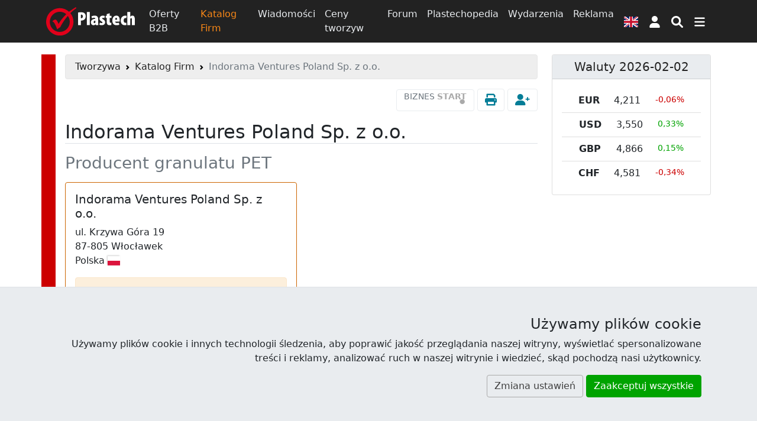

--- FILE ---
content_type: text/html; charset=UTF-8
request_url: https://www.plastech.pl/katalog-firm/Indorama-Ventures-Poland-1463
body_size: 14412
content:
<!DOCTYPE html><html lang="pl">
<head>
    <meta charset="UTF-8">
    <meta http-equiv="X-UA-Compatible" content="IE=edge" >
    <meta name="viewport" content="width=device-width, initial-scale=1" >
    <meta name="description" content="Indorama Ventures Poland Sp. z o.o. - Producent granulatu PET" >
    <meta name="robots" content="index,follow" >
    <meta name="author" content="Plastech" >
    <meta name="referrer" content="unsafe-url" >
    <meta name="host" content="https://www.plastech.pl" >    <title>Indorama Ventures Poland Sp. z o.o. | Włocławek - Katalog Firm - Wortal Plastech</title>
    <link href="https://s1.plastech.pl/bootstrap5/dist/main.css?3" media="screen, print" rel="stylesheet" type="text/css" >
    <link href="https://s1.plastech.pl/js/formvalidation/umd/styles/index.min.css?1" media="screen" rel="stylesheet" type="text/css" >
    <link href="https://s1.plastech.pl/images/favicon.ico" rel="shortcut icon" >
    <link href="https://www.plastech.pl/news/rss" rel="alternate" type="application/rss+xml" title="Plastech - Wiadomości" >
    <link href="https://www.plastech.pl/b2b/rss" rel="alternate" type="application/rss+xml" title="Plastech - Oferty B2B" >
    <link rel="preload" href="https://s1.plastech.pl/bootstrap5/dist/webfonts.css?8" as="style" onload="this.onload=null;this.rel='stylesheet'">
    <noscript><link rel="stylesheet" href="https://s1.plastech.pl/bootstrap5/dist/webfonts.css?8"></noscript>
    
    <script>var $host_plastech=window.location.protocol+"//"+window.location.host;if("www.plastech.biz"==window.location.host){$parts=window.location.pathname.split("/");var $searchLang=["en","de"];void 0!==$parts[1]&&$searchLang.indexOf($parts[1])>=0&&($host_plastech+="/"+$parts[1])} </script>
    <style>
        svg.ic {width: 1.25em; height: 1.25em; fill:#fff;}
        svg.ic:hover {fill: #f88717}
        svg.msoc {width: 2em; height: 2em; fill:#fff;}
        svg.msoc:hover {fill: #f88717}
        a.social {border-radius: 100%; margin-right: .5em; }
        a.social svg{fill: #fff; width: 2.5em; height: 2.5em; padding: .5em;}
        @media print {
         .grecaptcha-badge, #banner1, #banner2{display:none!important;}
        }
    </style>
</head>
<body>

<header id="headtop" class="bg-dark d-print-none">
    <div class="container-md container-fluid px-0 px-sm-2">
        <!-- BAN[:2:] -->    </div>
</header>
<nav class="navbar navbar-dark bg-dark sticky-top navbar-expand-md p-1 flex-column d-print-none">
    <div class="container">
        <a class="navbar-brand p-0" href="https://www.plastech.pl" aria-label="Plastech">
            <svg xmlns="http://www.w3.org/2000/svg" width="150px" height="48px" viewBox="0 0 150 48" role="img">
<title>Plastech</title>
<path fill="#fff" d="M53.917,9.173c1.281-0.255,3.042-0.417,4.739-0.417c2.722,0,4.804,0.321,6.34,1.698
	c1.377,1.185,1.954,3.042,1.954,4.835c0,2.498-0.801,4.291-2.05,5.54c-1.409,1.345-3.65,1.921-5.315,1.921c-0.225,0-0.481,0-0.737,0
	v7.686h-4.931V9.173z M58.848,18.748c0.192,0.032,0.384,0.032,0.577,0.032c1.986,0,2.626-1.473,2.626-3.042
	c0-1.729-0.705-3.01-2.306-3.01c-0.32,0-0.673,0.064-0.897,0.16V18.748z"/>
<path fill="#fff" d="M68.869,8.277h4.963v22.158h-4.963V8.277z"/>
<path fill="#fff" d="M88.112,26.816c0,1.281,0.064,2.53,0.257,3.619H83.95l-0.256-1.506h-0.064
	c-0.929,1.216-2.209,1.761-3.618,1.761c-2.498,0-4.323-2.081-4.323-4.898c0-4.228,3.843-5.892,7.396-5.925v-0.288
	c0-0.864-0.801-1.537-2.081-1.537c-1.377,0-2.434,0.352-3.458,0.96l-0.865-3.299c0.96-0.512,2.946-1.281,5.412-1.281
	c5.476,0,6.02,3.907,6.02,6.948V26.816z M83.245,22.974c-1.441,0.032-2.914,0.608-2.914,2.274c0,1.343,0.801,1.856,1.345,1.856
	c0.513,0,1.185-0.225,1.473-0.928c0.064-0.16,0.096-0.383,0.096-0.641V22.974z"/>
<path fill="#fff" d="M90.832,26.145c0.64,0.384,1.89,0.832,2.977,0.832c0.929,0,1.442-0.32,1.442-1.025
	c0-0.672-0.48-1.024-1.761-1.728c-2.786-1.505-3.202-3.266-3.202-4.546c0-2.946,2.082-5.252,5.539-5.252
	c1.345,0,2.434,0.29,3.362,0.705l-0.769,3.587c-0.607-0.321-1.376-0.609-2.241-0.609c-0.96,0-1.377,0.48-1.377,1.057
	c0,0.544,0.353,0.864,1.793,1.665c2.529,1.376,3.139,3.105,3.139,4.707c0,3.267-2.37,5.092-5.925,5.092
	c-1.375,0-3.041-0.353-3.778-0.897L90.832,26.145z"/>
<path fill="#fff" d="M107.481,10.422v4.259h3.105v3.459h-3.105v6.276c0,1.729,0.768,2.145,1.568,2.145
	c0.417,0,0.737-0.031,1.153-0.096v3.875c-0.64,0.16-1.665,0.289-2.881,0.289c-1.313,0-2.465-0.289-3.298-1.025
	c-0.961-0.865-1.505-2.146-1.505-4.739V18.14h-1.824v-3.459h1.824v-2.817L107.481,10.422z"/>
<path fill="#fff" d="M116.733,24.607c0.064,1.44,1.282,2.305,3.171,2.305c1.249,0,2.337-0.256,3.169-0.512l0.608,3.522
	c-1.153,0.417-2.946,0.705-4.674,0.705c-4.515,0-7.045-2.722-7.045-7.686c0-5.379,3.009-8.518,6.725-8.518
	c3.458,0,5.731,2.37,5.731,7.653c0,1.345-0.063,2.049-0.16,2.53H116.733z M119.968,21.182c0-1.537-0.256-3.203-1.537-3.203
	c-1.249,0-1.698,1.857-1.698,3.203H119.968z"/>
<path fill="#fff" d="M135.848,30.21c-0.383,0.16-1.473,0.417-2.721,0.417c-4.226,0-6.949-2.755-6.949-7.878
	c0-5.027,3.106-8.261,7.654-8.261c1.056,0,1.952,0.225,2.336,0.384l-0.577,3.843c-0.352-0.097-0.832-0.225-1.473-0.225
	c-1.825,0-3.042,1.473-3.042,4.066c0,2.499,1.121,4.067,2.946,4.067c0.576,0,1.057-0.096,1.473-0.289L135.848,30.21z"/>
<path fill="#fff" d="M137.288,8.277h4.964v8.037h0.063c0.384-0.544,0.832-0.96,1.376-1.313c0.609-0.352,1.409-0.577,2.146-0.577
	c3.266,0,4.163,2.851,4.163,6.854v9.158h-4.963v-9.319c0-1.345-0.224-2.529-1.312-2.529c-0.514,0-0.993,0.225-1.281,1.057
	c-0.065,0.224-0.192,0.832-0.192,1.185v9.606h-4.964V8.277z"/>
<path fill-rule="evenodd" clip-rule="evenodd" fill="#E1001A" d="M45.07,6.482c1.073-1.01,5.169-4.044,6.085-4.728L50.21,0.142
	c-1.096,0.595-5.505,3.404-6.699,4.273c-1.193,0.869-4.861,3.429-4.861,3.429c-4.133-3.881-9.469-6.059-15.553-6.059
	C10.376,1.785,0,12.196,0,24.964c0,12.766,10.376,23.178,23.097,23.178c12.722,0,23.097-10.412,23.097-23.178
	c0-5.689-1.84-10.661-5.251-14.702C41.899,9.236,44.024,7.468,45.07,6.482z M39.994,24.964c0,9.398-7.591,17.067-16.896,17.067
	c-9.307,0-16.897-7.668-16.897-17.067c0-9.402,7.591-17.068,16.897-17.068c4.244,0,7.917,1.459,10.89,4.085
	C28.082,17.96,23.864,23.548,20.969,28.45l-0.817-1.848c-1.654-3.679-3.146-5.52-4.476-5.52c-1.6,0-3.343,1.011-5.24,3.04
	c1.122,0.37,2.139,1.146,3.038,2.326c0.908,1.174,1.888,3.014,2.939,5.494l0.737,1.687c0.771,1.886,1.276,3.256,1.501,4.095
	c0.575-0.559,1.67-1.408,3.289-2.534l1.949-1.316c1.547-3.266,3.911-7.2,7.091-11.8c1.804-2.605,3.777-4.802,5.715-7.131
	C38.832,17.8,39.994,21.12,39.994,24.964z"/>
</svg>        </a>
        <div class="collapse navbar-collapse">
            <div class="navbar-nav">
                <a class="nav-link " href="/oferty-b2b">Oferty B2B</a>
                <a class="nav-link active " aria-current="page" href="/katalog-firm">Katalog Firm</a>
                <a class="nav-link " href="/wiadomosci">Wiadomości</a>
                <a class="nav-link d-none d-lg-block" href="/ceny-tworzyw">Ceny tworzyw</a>
                <a class="nav-link d-none d-lg-block" href="/forum-plastech">Forum</a>
                <a class="nav-link d-none d-lg-block" href="/plastechopedia/popularne">Plastechopedia</a>
                <a class="nav-link d-none d-xl-block" href="/targi-wydarzenia">Wydarzenia</a>
                <a class="nav-link d-none d-xxl-block" href="/oferty-pracy/najnowsze">Oferty Pracy</a>
                <a class="nav-link d-none d-xl-block" href="https://www.plastech.pl/advertising">Reklama</a>
            </div>
        </div>
                <a class="btn px-2" title="Wersja językowa"
        href="https://www.plastech.biz/en">
            <svg xmlns="http://www.w3.org/2000/svg" id="fis-gb" viewBox="0 0 640 480" width="24px" height="18px">
                <path fill="#012169" d="M0 0h640v480H0z"/>
                <path fill="#FFF" d="m75 0 244 181L562 0h78v62L400 241l240 178v61h-80L320 301 81 480H0v-60l239-178L0 64V0h75z"/>
                <path fill="#C8102E" d="m424 281 216 159v40L369 281h55zm-184 20 6 35L54 480H0l240-179zM640 0v3L391 191l2-44L590 0h50zM0 0l239 176h-60L0 42V0z"/>
                <path fill="#FFF" d="M241 0v480h160V0H241zM0 160v160h640V160H0z"/>
                <path fill="#C8102E" d="M0 193v96h640v-96H0zM273 0v480h96V0h-96z"/>
            </svg>
        </a>
            <a id="userProfil" class="btn px-2" style="position: relative" role="button" href="https://www.plastech.pl/user/login">
            <svg class="ic" xmlns="http://www.w3.org/2000/svg" viewBox="0 0 448 512" ><path d="M224 256c70.7 0 128-57.31 128-128s-57.3-128-128-128C153.3 0 96 57.31 96 128S153.3 256 224 256zM274.7 304H173.3C77.61 304 0 381.6 0 477.3c0 19.14 15.52 34.67 34.66 34.67h378.7C432.5 512 448 496.5 448 477.3C448 381.6 370.4 304 274.7 304z"/></svg>
        <span class="visually-hidden"> Logowanie </span>
    </a>


        <button type="button" class="btn px-2" name="nsearch" data-bs-toggle="collapse" data-bs-target="#topmenu" aria-label="Wyszukiwarka">
            <svg class="ic" xmlns="http://www.w3.org/2000/svg" viewBox="0 0 512 512"><path d="M500.3 443.7l-119.7-119.7c27.22-40.41 40.65-90.9 33.46-144.7C401.8 87.79 326.8 13.32 235.2 1.723C99.01-15.51-15.51 99.01 1.724 235.2c11.6 91.64 86.08 166.7 177.6 178.9c53.8 7.189 104.3-6.236 144.7-33.46l119.7 119.7c15.62 15.62 40.95 15.62 56.57 0C515.9 484.7 515.9 459.3 500.3 443.7zM79.1 208c0-70.58 57.42-128 128-128s128 57.42 128 128c0 70.58-57.42 128-128 128S79.1 278.6 79.1 208z"/></svg>
        </button>
        <button type="button" class="btn px-2" data-bs-toggle="collapse" data-bs-target="#topmenu" aria-controls="topmenu" aria-expanded="false" aria-label="Przełącz nawigację">
            <svg class="ic" xmlns="http://www.w3.org/2000/svg" viewBox="0 0 448 512"><path d="M0 96C0 78.33 14.33 64 32 64H416C433.7 64 448 78.33 448 96C448 113.7 433.7 128 416 128H32C14.33 128 0 113.7 0 96zM0 256C0 238.3 14.33 224 32 224H416C433.7 224 448 238.3 448 256C448 273.7 433.7 288 416 288H32C14.33 288 0 273.7 0 256zM416 448H32C14.33 448 0 433.7 0 416C0 398.3 14.33 384 32 384H416C433.7 384 448 398.3 448 416C448 433.7 433.7 448 416 448z"/></svg>
        </button>
    </div>
    <div class="container">
        <div class="navbar navbar-collapse navbar-dark bg-dark p-0">
                <div class="collapse navbar-nav-scroll w-100" id="topmenu">
                    <form class="my-3" id="formSearch" action="/temat/lista" method="get">
                        <div class="input-group align-content-center">
                            <input type="text" class="form-control" autocomplete="off" name="query" id="query"
                                   placeholder="Szukaj">
                            <input type="hidden" value="2" name="dzial">
                            <button class="btn btn-primary" name="msearch" type="submit">
                                <svg class="ic" xmlns="http://www.w3.org/2000/svg" viewBox="0 0 512 512"><path d="M500.3 443.7l-119.7-119.7c27.22-40.41 40.65-90.9 33.46-144.7C401.8 87.79 326.8 13.32 235.2 1.723C99.01-15.51-15.51 99.01 1.724 235.2c11.6 91.64 86.08 166.7 177.6 178.9c53.8 7.189 104.3-6.236 144.7-33.46l119.7 119.7c15.62 15.62 40.95 15.62 56.57 0C515.9 484.7 515.9 459.3 500.3 443.7zM79.1 208c0-70.58 57.42-128 128-128s128 57.42 128 128c0 70.58-57.42 128-128 128S79.1 278.6 79.1 208z"/></svg>
                            </button>
                        </div>
                    </form>
                    <div class="navbar-nav flex-column">
                        <div class="row g-3 row-cols-2 row-cols-md-4">
                            <div class="col">
                                <a class="nav-link " href="/oferty-b2b"><h4>Oferty B2B</h4></a>
                                <a class="nav-link py-1" href="/oferty-b2b/kategoria/Tworzywa-sztuczne-39">Giełda tworzyw</a>
                                <a class="nav-link py-1" href="/oferty-b2b/kategoria/Wtryskarki-9">Wtryskarki</a>
                                <a class="nav-link py-1" href="/oferty-b2b/kategoria/Mlyny-kruszarki-124">Młyny</a>
                                <a class="nav-link py-1 " href="/oferty-b2b/najnowsze-oferty">Najnowsze oferty</a>
                            </div>
                            <div class="col">
                                <a class="nav-link " href="/katalog-firm"><h4>Katalog Firm</h4></a>
                                <a class="nav-link py-1 " href="/katalog-firm/az">Firmy alfabetycznie</a>
                                <a class="nav-link py-1 " href="/katalog-firm/najnowsze-firmy">Najnowsze firmy</a>
                            </div>
                            <div class="col">
                                <a class="nav-link " href="/wiadomosci"><h4>Wiadomości</h4></a>
                                <a class="nav-link py-1 " href="/plastechtv">Plastech TV</a>
                                <a class="nav-link py-1 " href="/targi-wydarzenia">Wydarzenia</a>
                                <a class="nav-link py-1 " href="/targi-wydarzenia/fotoraporty">Fotoraporty</a>
                            </div>
                            <div class="col">
                                <a class="nav-link " href="/ceny-tworzyw"><h4>Ceny tworzyw</h4></a>
                                <a class="nav-link py-1 " href="/ceny-tworzyw/trendy">Porównaj ceny</a>
                            </div>
                            <div class="col">
                                <a class="nav-link " href="/forum-plastech"><h4>Forum</h4></a>
                                <a class="nav-link py-1 " href="/forum-plastech/najnowsze">Najnowsze wątki</a>
                                <a class="nav-link py-1 " href="/forum-plastech/nowe-posty">Nieprzeczytane</a>
                                <a class="nav-link py-1 " href="/forum-plastech/ranking">Ranking</a>
                            </div>
                            <div class="col">
                                <a class="nav-link " href="/plastechopedia/popularne"><h4>Plastechopedia</h4></a>
                                <a class="nav-link py-1 h4" href="/oferty-pracy/najnowsze">Oferty Pracy</a>
                            </div>
                            <div class="col">
                                <a class="nav-link " href="https://www.plastech.pl/advertising"><h4>Reklama</h4></a>
                                <a class="nav-link py-1 " href="https://www.plastech.pl/advertising/zaufali_nam">Przyłącz się do nas</a>
                                <a class="nav-link py-1 " href="https://www.plastech.pl/cart">Zamów reklamę</a>
                                <a class="nav-link py-1 " href="https://www.plastech.pl/aboutus/statistics2">Profil użytkowników</a>
                            </div>
                            <div class="col">
                                <a class="nav-link " href="https://www.plastech.pl/aboutus/contact"><h4>Kontakt</h4></a>
                                <a class="nav-link py-1 " href="https://www.plastech.pl/aboutus">O nas</a>
                                <a class="nav-link py-1 " href="https://www.plastech.pl/aboutus/collab">Współpraca medialna</a>
                                <a class="nav-link py-1 " href="https://www.plastech.pl/aboutus/logo">Do ściągnięcia</a>
                            </div>
                        </div>
                    </div>
                    <hr>
                    <div class="d-flex flex-wrap justify-content-between gap-3 mb-1 align-items-center">
                        <nav class="nav">
        <a class="nav-link plastics active" title="Tworzywa sztuczne"
           href="/tworzywa" aria-current="page">
            <span class="d-none d-md-block">Tworzywa</span>
                        <svg class="iko-plastics" xmlns="http://www.w3.org/2000/svg" width="48px" height="48px" viewBox="0 0 64 64">
                <g id="plastics">
                    <rect x="26.268" y="17.492" width="3.735" height="11.767"/>
                    <rect x="38.11" y="35.006" transform="matrix(0.6757 -0.7372 0.7372 0.6757 -19.4464 43.5595)" width="3.353" height="17.753"/>
                    <rect x="16.308" y="35.689" transform="matrix(-0.6592 -0.752 0.752 -0.6592 -1.9622 83.9779)" width="3.481" height="13.488"/>
                    <circle cx="28.134" cy="35.24" r="6.218"/>
                    <circle cx="28.138" cy="11.483" r="11.483"/>
                    <circle cx="10.308" cy="48.187" r="7.736"/>
                    <path d="M49.376,39.896c6.657,0,12.052,5.396,12.052,12.054c0,6.655-5.395,12.05-12.052,12.05c-6.651,0-12.047-5.395-12.047-12.05 C37.329,45.293,42.725,39.896,49.376,39.896z"/>
                </g>
            </svg>
                        </a>
        <a class="nav-link rubber" title="Guma i kauczuk"
           href="/guma-i-kauczuki" >
            <span class="d-none d-md-block">Guma</span>
                                        <svg class="iko-rubber" xmlns="http://www.w3.org/2000/svg" width="48px" height="48px" viewBox="0 0 64 64">
                                <g id="rubber">
                                <path d="M41.629,0C39,0.214,36.198,0.596,33.518,0.793c-1.435,0.106-2.879,0.281-4.136-0.055C33.264,0.294,37.535,0.237,41.629,0z
                                "/>
                                <path d="M39.759,0.399c0.185,0.133-0.259,0.141-0.454,0.226c-0.199,0.084-0.427,0.197-0.628,0.284
                                c-0.419,0.189-0.892,0.646-1.247,0.679c-1.656,0.165-3.486,0.309-5.272,0.625c-1.739,0.305-3.431,0.579-4.877,0.961
                                c-0.61-0.237-1.133-0.564-1.755-0.794C29.827,1.28,34.742,0.79,39.759,0.399z"/>
                                <path d="M28.983,1.306c-1.096,0.084-2.066,0.392-3.118,0.566c-0.321,0.052-0.728,0.171-1.022,0.171
                                c-0.233,0-0.468-0.126-0.735-0.171c-1.797-0.295-3.662-0.282-5.727-0.284c1.914-0.789,4.921-0.862,7.768-0.736
                                c0.768,0.034,1.564,0.09,2.269,0.226C28.608,1.116,28.882,1.154,28.983,1.306z"/>
                                <path d="M22.236,7.598c-1.257,0.651-2.607,1.209-3.911,1.815c-1.995-0.992-4.123-1.852-7.034-1.926
                                c0.588-0.962,1.309-1.795,2.098-2.552C17.187,4.974,19.961,6.036,22.236,7.598z"/>
                                <path d="M32.955,6.011c0.281,0.042-0.122,0.215-0.116,0.342c-0.527,0.929-1.137,1.774-1.588,2.778
                                c-3.892,0.38-6.937,1.609-9.979,2.835c-0.613-0.379-1.072-0.902-1.643-1.361c-0.18-0.142-0.355-0.276-0.51-0.454
                                C23.238,8.284,27.647,6.699,32.955,6.011z"/>
                                <path d="M17.473,19.847c-1.172,0.793-2.296,1.635-3.4,2.494c-2.19-1.498-4.55-2.822-7.83-3.231
                                c0.298-1.482,0.744-2.812,1.249-4.084c2.213,0.101,4.164,0.932,5.728,1.703C14.884,17.545,16.306,18.708,17.473,19.847z"/>
                                <path d="M27.962,17.691c0.18,0.101,0.027,0.38,0,0.508c-0.25,1.155-0.663,2.718-0.795,4.085c-2.634,0.361-4.847,1.237-6.803,2.269
                                c-0.856,0.452-1.781,0.839-2.496,1.474c-0.957-0.838-1.881-1.708-2.72-2.665C18.784,20.839,22.689,18.58,27.962,17.691z"/>
                                <path d="M16.28,35.044c-0.845,0.949-1.821,1.771-2.721,2.669c-1.031-0.531-2.028-1.115-3.063-1.705
                                c-0.715-0.41-1.576-0.783-2.437-1.132c-0.933-0.383-2.1-0.646-3.344-0.851c-0.067-1.708-0.049-3.383,0.055-5.049
                                C9.796,29.811,13.003,32.462,16.28,35.044z"/>
                                <path d="M26.261,32.945c0.225,0.099,0.101,0.408,0.118,0.566c0.123,1.385,0.047,3.238,0.281,4.539
                                c-3.537,0.432-6.046,1.893-8.392,3.514c-1.133-0.907-2.335-1.748-3.405-2.719C18.08,36.29,21.267,33.718,26.261,32.945z"/>
                                <path d="M6.13,44.457c5.178,0.889,8.999,3.141,12.933,5.273c-0.718,0.686-1.379,1.43-2.216,1.982
                                c-2.936-1.26-5.844-2.543-9.522-3.059C6.879,47.301,6.416,45.971,6.13,44.457z"/>
                                <path d="M28.475,48.257c0.251,0.147,0.259,0.5,0.339,0.734c0.334,0.993,0.777,2.243,1.191,3.235
                                c-1.961,0.131-3.727,0.646-5.334,1.244c-0.295,0.112-0.75,0.32-1.129,0.512c-0.38,0.192-0.757,0.553-1.08,0.567
                                c-0.551,0.022-1.503-0.731-1.986-0.967c-0.725-0.343-1.327-0.603-1.925-0.959C21.197,50.508,24.232,48.783,28.475,48.257z"/>
                                <path d="M10.838,56.023c-0.008-0.049,0.023-0.053,0.056-0.053c5.094,0.668,9.325,2.206,13.723,3.572
                                c-0.125,0.256-0.513,0.361-0.848,0.564c-0.282,0.174-0.587,0.479-0.852,0.508c-0.258,0.037-0.722-0.221-1.19-0.334
                                c-1.144-0.293-2.513-0.551-3.632-0.795c-1.173-0.264-2.378-0.512-3.74-0.688c-0.455-0.056-1.049,0.01-1.362-0.109
                                c-0.288-0.109-0.847-0.947-1.076-1.25C11.453,56.828,11.139,56.389,10.838,56.023z"/>
                                <path d="M35.841,61.24c-1.796-0.074-4.311,0.299-6.349,0.685c-0.239,0.048-0.442,0.168-0.622,0.168
                                c-0.329,0-0.743-0.155-1.08-0.229c-1.031-0.205-2.011-0.515-3.062-0.733c0.167-0.219,0.495-0.305,0.737-0.395
                                c2.316-0.894,4.993-1.709,8.225-1.816C34.396,59.701,35.125,60.467,35.841,61.24z"/>
                                <path d="M18.096,62.432c4.093,0.188,8.274,0.77,12.478,1.025c-2.714-0.033-5.713-0.18-8.448-0.339
                                C20.571,63.018,19.21,62.932,18.096,62.432z"/>
                                <path d="M39.589,63.507c-3.667,0.155-7.65,0.229-10.887-0.337c1.794-0.271,4.081-0.591,6.231-0.738
                                c0.725-0.045,1.664-0.218,2.383-0.057c0.34,0.08,0.707,0.443,1.08,0.627C38.818,63.207,39.193,63.364,39.589,63.507z"/>
                                <path d="M41.4,63.965c-1.114,0.113-2.308-0.086-3.629-0.057C38.917,63.766,40.244,63.932,41.4,63.965z"/>
                                <path d="M43.498,0.852c3.371-0.013,5.924,1.906,7.83,3.914c0.227,0.241,0.398,0.564,0.623,0.85
                                c0.218,0.289,0.486,0.51,0.679,0.793c1.127,1.661,2.339,3.76,3.124,5.671c0.57,1.401,0.989,2.852,1.469,4.422
                                c1.319,4.292,2.103,9.915,2.103,15.425c0,5.856-0.714,10.964-2.048,15.534c-0.733,2.54-1.633,5.048-2.891,7.262
                                c-0.091,0.16-0.129,0.35-0.223,0.508c-0.164,0.287-0.367,0.554-0.568,0.908c-0.582,1.034-1.361,2.012-2.154,2.951
                                c-1.711,2.02-4.256,4.053-7.545,4.135c-3.078,0.082-5.961-1.771-7.764-3.853c-2.354-2.707-4.008-5.819-5.275-9.412
                                c-0.765-2.172-1.322-4.47-1.815-6.978c-1.242-6.325-1.42-14.728-0.115-21.491c0.318-1.632,0.636-3.301,1.079-4.763
                                c1.774-5.887,4.235-11.267,8.958-14.459C40.182,1.447,41.874,0.857,43.498,0.852z M51.381,43.744
                                c0.383-1.083,0.625-2.307,0.908-3.532c1.546-6.794,0.943-16.2-1.248-21.458c-0.299-0.719-0.57-1.341-0.854-1.867
                                c-0.859-1.618-1.674-2.787-2.891-3.798c-0.599-0.499-0.915-0.711-1.643-0.931c-0.536-0.164-1.481-0.265-2.043-0.133
                                c-0.327,0.076-0.838,0.141-1.247,0.332c-0.563,0.263-1.3,0.964-1.757,1.401c-0.27,0.258-0.432,0.603-0.682,0.931
                                c-0.125,0.164-0.285,0.25-0.398,0.399c-0.353,0.482-0.623,1.01-0.905,1.535c-0.315,0.589-0.481,1.11-0.733,1.732
                                c-0.08,0.193-0.218,0.351-0.287,0.534c-0.467,1.205-0.729,2.379-1.078,3.797c-0.623,2.55-0.963,5.713-0.963,8.861
                                c0,6.604,1.239,11.727,3.402,15.73c0.503,0.93,1.227,1.858,1.928,2.531c0.846,0.817,1.898,1.568,3.346,1.601
                                c2.008,0.042,2.965-1.123,4.136-2.063C49.499,47.811,50.585,46.008,51.381,43.744z"/>
                                </g>
                            </svg>
                                        </a>
        <a class="nav-link composites" title="Kompozyty i materiały kompozytowe"
           href="/kompozyty" >
            <span class="d-none d-md-block">Kompozyty</span>
                                    <svg class="iko-composites" xmlns="http://www.w3.org/2000/svg" width="48px" height="48px" viewBox="0 0 64 64">
                            <g id="composites">
                                <path fill="none" d="M40.66,40.391c0.552-0.494,1.125-0.961,1.732-1.383l11.765,20.014l2.532-2.246l-9.157-29.107
                                c-0.208-0.651-0.074-1.202,0.558-1.777l7.52-6.799c1.317-1.193,5.807-6.635,3.684-8.509c-0.184-0.268-0.633-0.401-1.303-0.401
                                c-1.901,0-4.956,1.438-8.079,3.85L49.76,14.1l-1.265,1.138l-2.938,2.612l-3.199,2.881c-0.637,0.569-1.252,0.689-1.976,0.501
                                L8.026,12.995l-2.492,2.247l19.054,9.093c-0.632,0.426-1.242,0.895-1.843,1.379l15.292,4.322L40.66,40.391z"/>
                                <path d="M62.27,7.968c-1.164-1.031-2.609-1.508-4.28-1.508c-1.753,0-3.58,0.469-5.552,1.449c-1.94,0.965-3.683,1.92-5.209,3.257
                                h-0.076c-0.299,0-1.226,1.064-2.828,2.508c-1.6,1.441-2.939,2.659-4.021,3.698L7.953,9.071c-0.773-0.2-1.448,0.005-1.971,0.473
                                l-5.401,4.824c-0.486,0.434-0.65,0.938-0.555,1.577c0.086,0.633,0.444,1.075,1.079,1.374l17.639,8.371l0.882-0.859l3.119,0.883
                                c0.602-0.484,1.211-0.953,1.843-1.379L5.534,15.241l2.492-2.247l32.354,8.238c0.724,0.188,1.338,0.068,1.976-0.501l3.199-2.881
                                l2.938-2.612l1.265-1.138l0.151-0.068c3.123-2.412,6.178-3.85,8.079-3.85c0.67,0,1.119,0.133,1.303,0.401
                                c2.123,1.875-2.365,7.316-3.684,8.509l-7.52,6.799c-0.632,0.575-0.765,1.125-0.559,1.777l9.158,29.107l-2.533,2.246L42.393,39.008
                                c-0.607,0.422-1.181,0.889-1.732,1.383l1.568,6.188l9.66,16.43c0.334,0.574,0.821,0.891,1.523,0.975
                                c0.714,0.084,1.265-0.137,1.748-0.574l5.329-4.79c0.558-0.5,0.772-1.079,0.558-1.771l-9.236-29.113l6.701-6.029
                                c1.154-1.038,2.434-2.438,3.729-4.559c0.646-1.064,1.128-2.108,1.451-3.149C64.323,11.959,64.048,9.548,62.27,7.968z"/>
                                <path d="M44.859,46.755l-1.651-6.879l-2.76-11.51l-16.883-5.004l-3.443-1.023l-0.991,0.939L4.738,36.932l4.943,20.615
                                l20.329,6.029l15.383-14.594L44.859,46.755z M28.93,59.072l-15.89-4.713L9.176,38.245l11.251-10.669l0.774-0.734l2.691,0.795
                                l13.197,3.915l2.157,8.996l1.291,5.378l0.417,1.742L28.93,59.072z"/>
                            </g>
                        </svg>
                                </a>
        <a class="nav-link dyes" title="Barwniki i dodatki do tworzyw sztucznych"
           href="/barwniki-i-dodatki" >
            <span class="d-none d-md-block">Dodatki</span>
                                        <svg class="iko-dyes" xmlns="http://www.w3.org/2000/svg" width="48px" height="48px" viewBox="0 0 64 64">
                                <g id="dyes">
                                    <path d="M58.451,46.475L43,20.961V0h-4v22.06l15.753,26.478c1.267,2.223,1.479,4.854,0.093,7.01C53.443,57.73,51.154,59,48.411,59
                                    H15.967c-2.742,0-5.315-1.27-6.717-3.453c-1.39-2.164-1.578-4.839-0.306-7.053L24,22.06V0h-5v20.961L4.744,46.475
                                    c-2.049,3.565-1.754,8.202,0.48,11.672C7.44,61.593,11.672,64,15.972,64h32.446c4.299,0,7.932-2.407,10.148-5.854
                                    C60.794,54.674,60.494,50.039,58.451,46.475z"/>
                                    <path d="M36.366,49.41c0.901,3.158,4.19,4.984,7.353,4.079c3.161-0.897,4.989-4.196,4.079-7.354
			                        c-0.901-3.156-4.19-4.98-7.354-4.084C37.29,42.955,35.464,46.247,36.366,49.41z"/>
                                    <circle cx="22.255" cy="47.768" r="5.949"/>
                                    <path d="M33.587,38.479c2.704-0.769,4.269-3.592,3.49-6.288c-0.771-2.697-3.577-4.261-6.287-3.496
			                        c-2.698,0.776-4.26,3.591-3.487,6.295C28.072,37.691,30.889,39.251,33.587,38.479z"/>
                                </g>
                            </svg>
                                        </a>
        <a class="nav-link bioplastics" title="Biotworzywa"
           href="/biotworzywa" >
            <span class="d-none d-md-block">Biotworzywa</span>
                                    <svg class="iko-bioplastics" xmlns="http://www.w3.org/2000/svg" width="48px" height="48px" viewBox="0 0 64 64">
                            <g id="bioplastics">
                                <path d="M59.712,15.995L31.997,0L4.284,16v32l27.713,16l27.719-16L59.712,15.995z M31.997,59.234l-7.689-4.438
                                c0.299-4.08,1.324-7.354,1.324-7.354c4.369-0.252,11.586-1.454,14.771-6.707c4.234-6.98-0.571-16.254,6.123-24.727
                                c1.568-1.972-19.571,1.872-27.076,12.109c-5.53,7.558-2.034,14.374-0.645,16.861c4.61-15.54,19.186-21.266,19.186-21.266
                                S22.91,37.572,21.065,52.922L8.411,45.617V18.38L31.997,4.765l23.59,13.615l0.004,27.237L31.997,59.234z"/>
                            </g>
                        </svg>
                                    </a>
</nav>





                        <div class="nav">
                            <a href="https://www.facebook.com/Plastech" class="nav-link p-3" rel="external">
                                <svg class="msoc" xmlns="http://www.w3.org/2000/svg" viewBox="0 0 448 512"><path d="M400 32H48A48 48 0 0 0 0 80v352a48 48 0 0 0 48 48h137.25V327.69h-63V256h63v-54.64c0-62.15 37-96.48 93.67-96.48 27.14 0 55.52 4.84 55.52 4.84v61h-31.27c-30.81 0-40.42 19.12-40.42 38.73V256h68.78l-11 71.69h-57.78V480H400a48 48 0 0 0 48-48V80a48 48 0 0 0-48-48z"/></svg>
                            </a>
                            <a href="https://www.linkedin.com/company/plastech-pl" class="nav-link p-3" rel="external">
                                <svg class="msoc" xmlns="http://www.w3.org/2000/svg" viewBox="0 0 448 512"><path d="M416 32H31.9C14.3 32 0 46.5 0 64.3v383.4C0 465.5 14.3 480 31.9 480H416c17.6 0 32-14.5 32-32.3V64.3c0-17.8-14.4-32.3-32-32.3zM135.4 416H69V202.2h66.5V416zm-33.2-243c-21.3 0-38.5-17.3-38.5-38.5S80.9 96 102.2 96c21.2 0 38.5 17.3 38.5 38.5 0 21.3-17.2 38.5-38.5 38.5zm282.1 243h-66.4V312c0-24.8-.5-56.7-34.5-56.7-34.6 0-39.9 27-39.9 54.9V416h-66.4V202.2h63.7v29.2h.9c8.9-16.8 30.6-34.5 62.9-34.5 67.2 0 79.7 44.3 79.7 101.9V416z"/></svg>
                            </a>
                            <a href="https://www.youtube.com/plastechtv" class="nav-link p-3" rel="external">
                                <svg class="msoc" xmlns="http://www.w3.org/2000/svg" viewBox="0 0 448 512"><path d="M186.8 202.1l95.2 54.1-95.2 54.1V202.1zM448 80v352c0 26.5-21.5 48-48 48H48c-26.5 0-48-21.5-48-48V80c0-26.5 21.5-48 48-48h352c26.5 0 48 21.5 48 48zm-42 176.3s0-59.6-7.6-88.2c-4.2-15.8-16.5-28.2-32.2-32.4C337.9 128 224 128 224 128s-113.9 0-142.2 7.7c-15.7 4.2-28 16.6-32.2 32.4-7.6 28.5-7.6 88.2-7.6 88.2s0 59.6 7.6 88.2c4.2 15.8 16.5 27.7 32.2 31.9C110.1 384 224 384 224 384s113.9 0 142.2-7.7c15.7-4.2 28-16.1 32.2-31.9 7.6-28.5 7.6-88.1 7.6-88.1z"/></svg>
                            </a>
                            <a href="https://twitter.com/Plastech_pl" class="nav-link p-3" rel="external">
                                <svg class="msoc" xmlns="http://www.w3.org/2000/svg" viewBox="0 0 448 512"><path d="M400 32H48C21.5 32 0 53.5 0 80v352c0 26.5 21.5 48 48 48h352c26.5 0 48-21.5 48-48V80c0-26.5-21.5-48-48-48zm-48.9 158.8c.2 2.8.2 5.7.2 8.5 0 86.7-66 186.6-186.6 186.6-37.2 0-71.7-10.8-100.7-29.4 5.3.6 10.4.8 15.8.8 30.7 0 58.9-10.4 81.4-28-28.8-.6-53-19.5-61.3-45.5 10.1 1.5 19.2 1.5 29.6-1.2-30-6.1-52.5-32.5-52.5-64.4v-.8c8.7 4.9 18.9 7.9 29.6 8.3a65.447 65.447 0 0 1-29.2-54.6c0-12.2 3.2-23.4 8.9-33.1 32.3 39.8 80.8 65.8 135.2 68.6-9.3-44.5 24-80.6 64-80.6 18.9 0 35.9 7.9 47.9 20.7 14.8-2.8 29-8.3 41.6-15.8-4.9 15.2-15.2 28-28.8 36.1 13.2-1.4 26-5.1 37.8-10.2-8.9 13.1-20.1 24.7-32.9 34z"/></svg>
                            </a>
                        </div>
                    </div>
                </div>
            </div>
        </div>
</nav>
<main id="site">
    <!-- BAN[:14:] -->    <div class="container-md">
        <div class="row">
            <div class="col-lg-9 px-xxl-5 px-xl-3 plastics-br" id="content">
                <nav class="d-print-none" aria-label="breadcrumb"><ol class="breadcrumb alert alert-secondary py-2"><li class="breadcrumb-item"><a href="https://www.plastech.pl/tworzywa" title="Tworzywa sztuczne">Tworzywa</a></li>   <li class="breadcrumb-item"><a href="/katalog-firm">Katalog Firm</a></li>  <li class="breadcrumb-item active" aria-current="page">Indorama Ventures Poland Sp. z o.o.</li></ol></nav><!-- BAN[:3:] -->                
<div class="d-flex flex-fill justify-content-end d-print-none">
    <div class="text-end">
        <a href="https://www.plastech.pl/firms/packets" style="line-height: 10px;" class="btn btn-outline-light fs-6 text-end"><span class="text-muted">BIZNES</span>&nbsp;<strong class="text-secondary">START<br><span class="fs-3">&bull;</span></strong></a>                <a rel="nofollow" class="btn btn-outline-light" href="javascript:window.print()" title="Strona do wydruku"><i class="fa fa-print text-info fa-lg"> </i></a>
        <span role="button" id="joinFirm" onclick="joinFirm();" class="btn btn-outline-light" title="Dołącz do firmy"><i class="fa fa-user-plus text-info fa-lg"> </i></span>
        <span id="firmsadmin_edit_id_1463_lang_pl" title="edit fa-lg" class="cadmin"></span>
    </div>

</div>
<div class="mb-4" itemscope itemtype="http://schema.org/LocalBusiness">

    <h1 class="border-bottom my-3" itemprop="name">
        Indorama Ventures Poland Sp. z o.o.    </h1>
    <h2 class="text-muted mb-3" itemprop="description">
        Producent granulatu PET    </h2>

    
    <div class="row my-3">
        <div class="col-sm-6">
            <div class="card border-primary h-100">
                <div class="card-body">
                    <h4 class="card-title">Indorama Ventures Poland Sp. z o.o.</h4>
                    <address itemprop="address" itemscope itemtype="http://schema.org/PostalAddress">
                        ul. <span itemprop="streetAddress">Krzywa Góra 19</span><br>
                        <span itemprop="postalCode">87-805</span> <span itemprop="addressLocality">Włocławek</span><br>
                        <span itemprop="addressCountry">Polska</span> <span class="fi fi-pl d-print-none"></span>
                    </address>
                    <div id="fcontact">
                        <div class="alert alert-warning">
                            <a class="alert-link" href="/user/login"> Zaloguj się </a> aby wyświetlić dane kontaktowe                        </div>
                    </div>
                </div>
            </div>
        </div>
            </div>

    <div class="mb-4">
            <h3 class="mb-3">Opis działalności</h3>
        <div id="read-content">
                        Znajdująca się we Włocławku fabryka produkuje granulat PET, wykorzystywany w przemyśle tworzyw sztucznych (przede wszystkim przy produkcji butelek oraz folii).        </div>
        </div>

    
        <div class="mb-4 d-print-none">
        <h3 class="my-3">Wiadomości</h3>
        <div class="alert alert-warning">Wiadomości są widoczne tutaj tylko dla firm posiadających pakiet            <a class="alert-link" href="https://www.plastech.pl/firms/packets">Biznes Plus</a>
            lub            <a class="alert-link" href="https://www.plastech.pl/firms/packets">Biznes Premium</a>
            <br>
            <a class="btn btn-sm btn-outline-primary" href="/katalog-firm/wiadomosci/Indorama-Ventures-Poland-1463">Przejdź do wiadomości</a>
        </div>
    </div>


    <div id="fcat" class="mb-4">
        <h3 class="my-3">Kategorie</h3>
        <ol>
        <li><a href="/katalog-firm/kategoria/Surowce-6" title="Surowce">Surowce</a> &raquo; <a href="/katalog-firm/kategoria/Tworzywa-sztuczne-39" title="Tworzywa sztuczne">Tworzywa sztuczne</a> &raquo; <a href="/katalog-firm/kategoria/Poliestry-PET-PBT-81" title="Poliestry PET, PBT..."><strong>Poliestry PET, PBT...</strong></a></li>        </ol>
    </div>



</div>




<div id="user_profil" class="d-print-none"></div>

    <!-- END of sendMessage -->

<!-- ADMIN[:CEDIT:] -->                <!-- BAN[:9:] -->            </div>
            <div class="col-lg-3 d-print-none text-break" id="rightcol">
                <!-- BAN[:4:] --><!-- CART[:cart:] --><!-- BAN[:1:] --><!-- BAN[:6:] --><aside class="card">
    <h3 class="card-header">
        <a href="https://www.plastech.pl/currency" title="Wszystkie kursy">Waluty 2026-02-02</a>
    </h3>
    <div class="card-body text-center">
    <ul class="list-group list-group-flush">
        <li class="list-group-item d-flex flex-row">
        <b class="flex-fill">EUR</b>
        <span class="flex-fill">4,211</span>
        <small class="flex-fill text-danger">-0,06%</small>
    </li>
        <li class="list-group-item d-flex flex-row">
        <b class="flex-fill">USD</b>
        <span class="flex-fill">3,550</span>
        <small class="flex-fill text-success">0,33%</small>
    </li>
        <li class="list-group-item d-flex flex-row">
        <b class="flex-fill">GBP</b>
        <span class="flex-fill">4,866</span>
        <small class="flex-fill text-success">0,15%</small>
    </li>
        <li class="list-group-item d-flex flex-row">
        <b class="flex-fill">CHF</b>
        <span class="flex-fill">4,581</span>
        <small class="flex-fill text-danger">-0,34%</small>
    </li>
        </ul>
    </div>
</aside>
<!-- BAN[:7:] --><!-- USER[:login:] -->            </div>
        </div>
    </div>
</main>

<footer class="bg-dark d-print-none">
    <div id="footer" class="container-md container-fluid">
    <div class="py-4 d-flex flex-row flex-wrap justify-content-center">
        <a class="social" rel="external" style="background: #45619d;" href="https://www.facebook.com/Plastech">
            <svg xmlns="http://www.w3.org/2000/svg" viewBox="0 0 320 512"><path d="M279.14 288l14.22-92.66h-88.91v-60.13c0-25.35 12.42-50.06 52.24-50.06h40.42V6.26S260.43 0 225.36 0c-73.22 0-121.08 44.38-121.08 124.72v70.62H22.89V288h81.39v224h100.17V288z"/></svg><div class="visually-hidden">Facebook</div>
        </a>
        <a class="social" style="background: #ff7b0a;" href="https://www.plastech.pl/news/rssindex">
            <svg xmlns="http://www.w3.org/2000/svg" viewBox="0 0 448 512"><path d="M25.57 176.1C12.41 175.4 .9117 185.2 .0523 198.4s9.173 24.65 22.39 25.5c120.1 7.875 225.7 112.7 233.6 233.6C256.9 470.3 267.4 480 279.1 480c.5313 0 1.062-.0313 1.594-.0625c13.22-.8438 23.25-12.28 22.39-25.5C294.6 310.3 169.7 185.4 25.57 176.1zM32 32C14.33 32 0 46.31 0 64s14.33 32 32 32c194.1 0 352 157.9 352 352c0 17.69 14.33 32 32 32s32-14.31 32-32C448 218.6 261.4 32 32 32zM63.1 351.9C28.63 351.9 0 380.6 0 416s28.63 64 63.1 64s64.08-28.62 64.08-64S99.37 351.9 63.1 351.9z"/></svg><div class="visually-hidden">RSS News</div>
        </a>
        <a class="social" style="background: #4099ff;" rel="external" href="https://twitter.com/Plastech_pl">
            <svg xmlns="http://www.w3.org/2000/svg" viewBox="0 0 512 512"><path d="M459.37 151.716c.325 4.548.325 9.097.325 13.645 0 138.72-105.583 298.558-298.558 298.558-59.452 0-114.68-17.219-161.137-47.106 8.447.974 16.568 1.299 25.34 1.299 49.055 0 94.213-16.568 130.274-44.832-46.132-.975-84.792-31.188-98.112-72.772 6.498.974 12.995 1.624 19.818 1.624 9.421 0 18.843-1.3 27.614-3.573-48.081-9.747-84.143-51.98-84.143-102.985v-1.299c13.969 7.797 30.214 12.67 47.431 13.319-28.264-18.843-46.781-51.005-46.781-87.391 0-19.492 5.197-37.36 14.294-52.954 51.655 63.675 129.3 105.258 216.365 109.807-1.624-7.797-2.599-15.918-2.599-24.04 0-57.828 46.782-104.934 104.934-104.934 30.213 0 57.502 12.67 76.67 33.137 23.715-4.548 46.456-13.32 66.599-25.34-7.798 24.366-24.366 44.833-46.132 57.827 21.117-2.273 41.584-8.122 60.426-16.243-14.292 20.791-32.161 39.308-52.628 54.253z"/></svg><div class="visually-hidden">Twitter</div>
        </a>
        <a class="social" style="background: #cc181e;" rel="external" href="https://www.youtube.com/plastechtv">
            <svg xmlns="http://www.w3.org/2000/svg" viewBox="0 0 576 512"><path d="M549.655 124.083c-6.281-23.65-24.787-42.276-48.284-48.597C458.781 64 288 64 288 64S117.22 64 74.629 75.486c-23.497 6.322-42.003 24.947-48.284 48.597-11.412 42.867-11.412 132.305-11.412 132.305s0 89.438 11.412 132.305c6.281 23.65 24.787 41.5 48.284 47.821C117.22 448 288 448 288 448s170.78 0 213.371-11.486c23.497-6.321 42.003-24.171 48.284-47.821 11.412-42.867 11.412-132.305 11.412-132.305s0-89.438-11.412-132.305zm-317.51 213.508V175.185l142.739 81.205-142.739 81.201z"/></svg><div class="visually-hidden">Youtube</div>
        </a>
        <a class="social" style="background: #1c87bd;" rel="external" href="https://www.linkedin.com/company/plastech-pl">
            <svg xmlns="http://www.w3.org/2000/svg" viewBox="0 0 448 512"><path d="M100.28 448H7.4V148.9h92.88zM53.79 108.1C24.09 108.1 0 83.5 0 53.8a53.79 53.79 0 0 1 107.58 0c0 29.7-24.1 54.3-53.79 54.3zM447.9 448h-92.68V302.4c0-34.7-.7-79.2-48.29-79.2-48.29 0-55.69 37.7-55.69 76.7V448h-92.78V148.9h89.08v40.8h1.3c12.4-23.5 42.69-48.3 87.88-48.3 94 0 111.28 61.9 111.28 142.3V448z"/></svg><div class="visually-hidden">LinkedIn</div>
        </a>
    </div>
    <div class="d-flex flex-row flex-wrap justify-content-center">
                        <a class="mx-3" href="https://www.plastech.pl/aboutus/contact">Kontakt</a> &middot;
                <a  href="https://www.plastech.pl/advertising">Reklama</a> &middot;
                <a class="mx-3" href="/regulamin">Regulamin serwisu</a> &middot;
                <a  href="/polityka-prywatnosci">Polityka prywatności i cookies</a> &middot;
                    </div>
    <div class="py-4 text-center">
        <small class="text-center text-muted">&#169; 2002-2026 Plastech, Wszelkie prawa zastrzeżone</small>
    </div>
</div>

</footer>

<!-- BANCAT:3: -->
<!-- BANSECTION:firms.view: -->


<script src="https://s1.plastech.pl/bootstrap5/dist/main.js?1"></script>
<script src="https://s1.plastech.pl/js/plastech-min.js?1729772814"></script>
<script src="https://s1.plastech.pl/js/cookie-consent.js?5"></script>
<!-- CAMPSTAT[:BANNER:] -->
<!-- ADMIN[:menu:] --><!-- ADMIN[:scripts:] --><!-- BAN[:15:] -->
<!-- BAN[:13:] -->
<script >
    //<!--
    //<script>
function showPhone($fid, $lang){
    $('#telephone i').attr('class', 'fa fa-fw fa-spinner fa-pulse');
    $.post(
        "https://www.plastech.pl/firms/showphone?ajaxrequest",
        {fid:$fid, lang:$lang},
        function(data){
            if(data != 'error'){
                $('#telephone').html(data);
            }else{
                $('#telephone').html('<span class="text-danger">Error</span>');
            }
        }, "text");
    }

    $(function() {
        $.post(
        "https://www.plastech.pl/firms/fcontact?ajaxrequest",
        {fid:1463, lang:'pl', p:0},
        function(data){
            $('#fcontact').html(data);
        }, "text");
});
    //-->
</script>
<script  src="https://cdnjs.cloudflare.com/ajax/libs/es6-shim/0.35.3/es6-shim.min.js?1"></script>
<script  src="https://s1.plastech.pl/js/formvalidation/umd/bundle/popular.min.js?1"></script>
<script  src="https://s1.plastech.pl/js/formvalidation/umd/plugin-j/index.min.js?1"></script>
<script  src="https://s1.plastech.pl/js/formvalidation/umd/plugin-bootstrap5/index.min.js?1"></script>
<script  src="https://s1.plastech.pl/js/formvalidation/umd/locales/pl_PL.min.js?1"></script>
<script  src="https://s1.plastech.pl/js/formvalidation/umd/plugin-recaptcha3-token/index.min.js?1"></script>
<script >
    //<!--
    function getFormConntact() {
    $.post(
        "https://www.plastech.pl/firms/formcomment?ajaxrequest",
        {fid:1463, p:0, url:'https://www.plastech.pl/katalog-firm/Indorama-Ventures-Poland-1463'},
        function(data){
            $('#user_profil').html(data);
            $('#messageModal').modal('show');
            $('#snmsg').removeAttr('onclick').attr('data-bs-toggle', 'modal').attr('data-bs-target', '#messageModal');
        }, "text");
    }

function joinFirm()
{
    $.post(
        "https://www.plastech.pl/firms/joinfirm?ajaxrequest",
        {fid:1463, lang:'pl',  url:'https://www.plastech.pl/katalog-firm/Indorama-Ventures-Poland-1463'},
        function(data){
            $('#user_profil').html(data);
            $('#joinModal').modal('show');
        }, "text");
}
    //-->
</script></body>
</html>

--- FILE ---
content_type: text/html; charset=UTF-8
request_url: https://www.plastech.pl/firms/fcontact?ajaxrequest
body_size: -318
content:
    <div class="alert alert-warning">
        <a class="alert-link" href="/user/login"> Zaloguj się </a> aby wyświetlić dane kontaktowe    </div>
